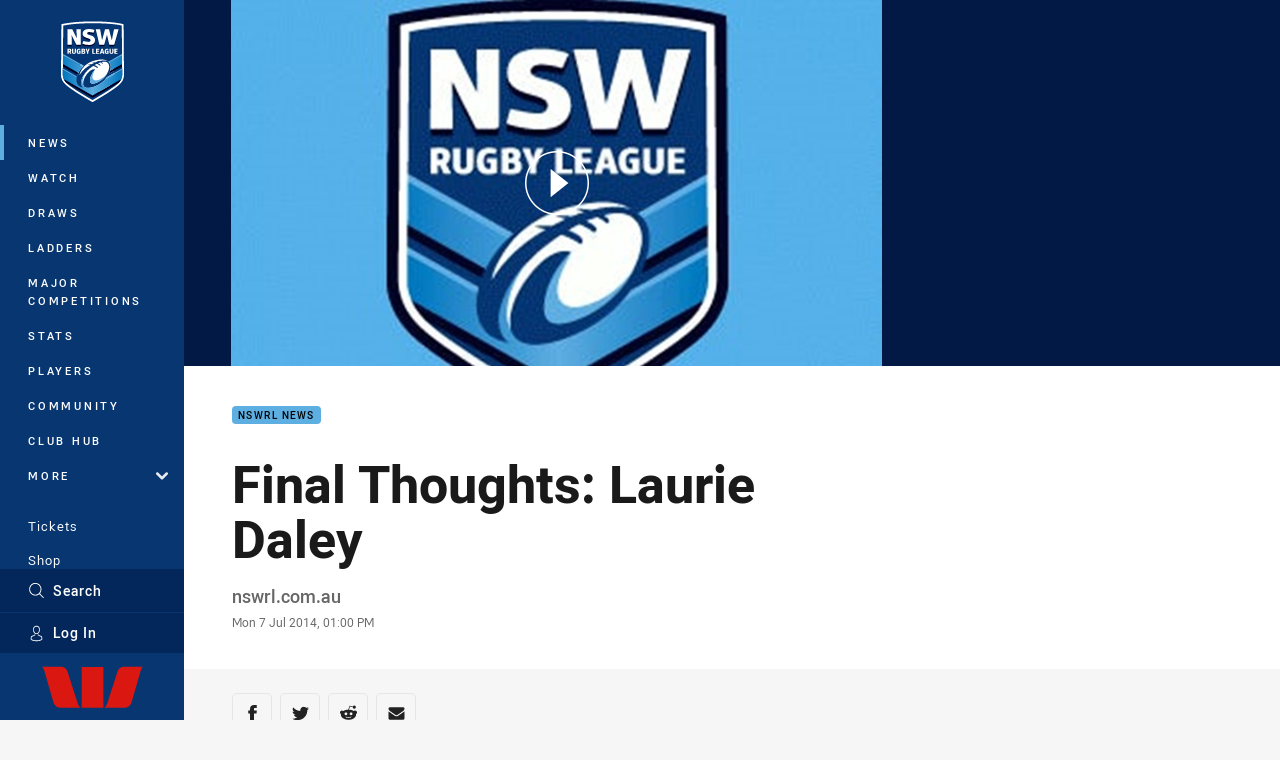

--- FILE ---
content_type: text/html; charset=utf-8
request_url: https://www.google.com/recaptcha/api2/aframe
body_size: 185
content:
<!DOCTYPE HTML><html><head><meta http-equiv="content-type" content="text/html; charset=UTF-8"></head><body><script nonce="Nw68KBzRhL9DX1PiwdGocA">/** Anti-fraud and anti-abuse applications only. See google.com/recaptcha */ try{var clients={'sodar':'https://pagead2.googlesyndication.com/pagead/sodar?'};window.addEventListener("message",function(a){try{if(a.source===window.parent){var b=JSON.parse(a.data);var c=clients[b['id']];if(c){var d=document.createElement('img');d.src=c+b['params']+'&rc='+(localStorage.getItem("rc::a")?sessionStorage.getItem("rc::b"):"");window.document.body.appendChild(d);sessionStorage.setItem("rc::e",parseInt(sessionStorage.getItem("rc::e")||0)+1);localStorage.setItem("rc::h",'1769232863795');}}}catch(b){}});window.parent.postMessage("_grecaptcha_ready", "*");}catch(b){}</script></body></html>

--- FILE ---
content_type: image/svg+xml
request_url: https://www.nswrl.com.au/siteassets/.lookups/sponsors/nsw-gov-small.svg?preset=sponsor-small
body_size: 3876
content:
<svg viewBox="0 0 100 100" xmlns="http://www.w3.org/2000/svg" fill-rule="evenodd" clip-rule="evenodd" stroke-linejoin="round" stroke-miterlimit="1.414"><path d="M25.93 79.941v-.016c0-1.674 1.292-3.075 3.118-3.075 1.827 0 3.1 1.383 3.1 3.057v.018c0 1.672-1.29 3.075-3.118 3.075-1.826 0-3.1-1.384-3.1-3.059zm-6.196 0v-.016c0-1.666 1.274-3.075 3.066-3.075 1.038 0 1.674.288 2.287.807l-.663.79c-.46-.392-.91-.637-1.665-.637-1.096 0-1.929.959-1.929 2.097v.018c0 1.223.807 2.123 2.022 2.123.561 0 1.071-.178 1.436-.451v-1.113h-1.522v-.909H25.3v2.497a3.795 3.795 0 0 1-2.482.928c-1.86 0-3.084-1.326-3.084-3.059zm15.728 3h-.917l-2.472-5.99h1.155l1.793 4.571 1.783-4.571h1.131l-2.473 5.99zm9.688-.044h-1.044v-5.946h2.649c.749 0 1.335.222 1.717.594.314.323.492.765.492 1.283v.018c0 .977-.586 1.563-1.418 1.801l1.606 2.25H47.92l-1.462-2.072H45.15v2.072zm5.762 0h-1.026v-5.946h.966l3.187 4.11v-4.11h1.028v5.946h-.876l-3.279-4.231v4.231zm6.245 0h-1.029v-5.946h1.113l1.809 2.812 1.81-2.812h1.113v5.946h-1.045v-4.264l-1.878 2.804h-.034l-1.859-2.788v4.248zm10.265 0h-4.453v-5.946h4.409v.935h-3.364v1.546h2.982v.935h-2.982v1.597h3.408v.933zm-24.33 0h-4.453v-5.946h4.41v.935h-3.365v1.546h2.983v.935h-2.983v1.597h3.408v.933zm34.308 0h-1.055V77.92H74.46v-.969h4.825v.969H77.4v4.977zm-7.922 0h-1.029v-5.946h.969l3.185 4.11v-4.11h1.029v5.946h-.875l-3.279-4.231v4.231zm-38.425-2.956v-.016c0-1.156-.842-2.115-2.023-2.115s-2.003.942-2.003 2.097v.018c0 1.156.84 2.114 2.021 2.114 1.18 0 2.005-.943 2.005-2.098zm15.626-.042c.747 0 1.224-.392 1.224-.994v-.017c0-.637-.459-.985-1.233-.985h-1.52v1.996h1.529zm-6.104-8.525l2.537-3.039c1.757 1.449 3.598 2.37 5.828 2.37 1.757 0 2.817-.698 2.817-1.841v-.056c0-1.087-.669-1.645-3.932-2.481-3.932-1.004-6.469-2.091-6.469-5.967v-.056c0-3.541 2.845-5.883 6.832-5.883 2.843 0 5.27.893 7.251 2.481l-2.231 3.235c-1.73-1.199-3.431-1.924-5.077-1.924-1.644 0-2.508.753-2.508 1.701v.056c0 1.282.835 1.7 4.209 2.565 3.96 1.031 6.191 2.454 6.191 5.855v.056c0 3.875-2.955 6.051-7.166 6.051-2.957 0-5.939-1.033-8.282-3.123zm-5.5-4.263V54.836h4.312v19.213H34.93L24.507 61.801v12.248h-4.313V54.836h4.428l10.453 12.275zm28.361-.113l3.054-12.16h4.132l3.004 12.3 2.862-12.3h4.451l-5.031 19.044-.044.164h-4.365l-2.981-12.152-2.932 12.152h-4.444l-4.997-19.208h4.516l2.775 12.16z" fill="#12397f"/><path d="M69.479 49.128c-.732 0-1.815.149-3.453.375l-.765.105c-.717.102-1.591.149-2.75.149-.709 0-1.445-.017-2.225-.035l-.069-.001c-.741-.017-1.581-.035-2.423-.035-1.751 0-4.014.071-6.009.627-.101.03-.173.137-.163.207.01.064.133.086.237.086l.093-.003a25.61 25.61 0 0 1 2.277-.106c2.604 0 4.381.449 6.101.883 1.617.409 3.145.794 5.268.794 2.263 0 4.055-.482 4.793-1.289.248-.271.359-.567.331-.88-.059-.606-.253-.877-1.243-.877zm-27.272.558c1.75 0 4.014.071 6.005.626.104.031.176.138.166.208-.009.064-.133.086-.237.086a1.6 1.6 0 0 1-.094-.003 25.554 25.554 0 0 0-2.276-.106c-2.604 0-4.381.449-6.101.883-1.617.409-3.145.794-5.267.794-2.24 0-4.082-.496-4.805-1.294-.243-.268-.351-.563-.321-.874.06-.607.253-.878 1.238-.878.729 0 1.808.148 3.441.373l.781.107c.719.102 1.593.149 2.752.149.709 0 1.445-.017 2.224-.035l.07-.001c.742-.017 1.582-.035 2.423-.035h.001zm4.973-.797h-.024c-2.494 0-6.648-2.031-8.074-6.547-.759-2.366-1.145-5.227-1.145-8.502a48.373 48.373 0 0 1 .844-8.801l.152-.743c.07-.24.198-.522.411-.522.086 0 .194.045.316.129 0 0 .112.084.33.261.687.546 6.773 5.508 9.421 12.09-.029.088-.06.176-.091.264-.076.222-.156.451-.221.675-.759 2.452-1.151 4.644-1.165 6.518.016 1.518.258 2.747.743 3.756a5.1 5.1 0 0 0 .496.835c-.22.149-.416.255-.62.338-.386.165-.847.249-1.373.249zm13.532-25.115c-.091 0-.189.042-.3.127a6.715 6.715 0 0 0-.312.258c-.202.162-.49.41-.889.763a39.614 39.614 0 0 0-2.881 2.868c-2.002 2.229-4.655 5.742-5.916 9.81-.727 2.372-1.09 4.428-1.077 6.108-.013 1.257.187 2.319.593 3.161a3.55 3.55 0 0 0 1.801 1.787c.346.155.788.233 1.311.233h.025c2.428 0 6.48-2.026 7.877-6.531.752-2.428 1.133-5.294 1.133-8.518 0-4.002-.581-7.489-.831-8.803-.097-.483-.153-.747-.153-.748-.06-.23-.175-.515-.381-.515zm-30.245-5.401c-.405.014-.645.249-.732.719 0 0-.098.699-.207 1.89a53.552 53.552 0 0 0-.221 4.868c0 4.625.603 11.195 3.481 16.233 2.209 3.842 5.33 6.007 8.812 6.119a11.008 11.008 0 0 1-3.832-5.436c-.81-2.54-1.22-5.543-1.22-8.926 0-4.67.781-8.674 1.021-9.79l.012-.056c.141-.651.516-1.168 1.018-1.432-3.55-2.28-6.605-3.619-7.195-3.87a6.894 6.894 0 0 0-.547-.232l-.004-.002-.005-.002a1.016 1.016 0 0 0-.381-.083zm39.053 0a1.005 1.005 0 0 0-.369.083l-.004.002-.004.002c-.002 0-.193.069-.542.23-.34.138-.79.349-1.358.616l-.199.093a52.18 52.18 0 0 0-5.074 2.814c-.184.105-.367.222-.549.34.499.252.883.778 1.024 1.433l.014.064c.236 1.116 1.006 5.12 1.006 9.79 0 3.364-.4 6.367-1.19 8.924-.848 2.69-2.425 4.405-3.749 5.434 3.43-.161 6.504-2.319 8.685-6.116 2.879-5.037 3.482-11.607 3.482-16.232 0-1.637-.074-3.279-.221-4.882-.11-1.178-.207-1.877-.207-1.884-.087-.462-.331-.698-.745-.711zM28.73 34.728c-4.819 1.825-8.697 4.364-10.155 5.381-.29.208-.456.319-.463.323-.305.226-.498.625-.498 1.036a1.26 1.26 0 0 0 .236.742c.03.032.059.067.094.11l.056.068c.098.108.327.345.685.644.602.514 1.683 1.29 3.422 2.074 3.598 1.631 8.586 2.66 14.463 2.99-1.947-1.173-3.657-2.996-4.981-5.322-1.282-2.244-2.243-4.95-2.859-8.046zm42.54 0c-.616 3.096-1.577 5.803-2.86 8.047-1.337 2.35-3.01 4.131-4.979 5.308 14.287-.775 18.319-5.373 18.74-5.904l.002-.003a1.31 1.31 0 0 0-.293-1.75s-.168-.111-.467-.315l-.004-.003-.003-.003c-.227-.172-.554-.386-.968-.658-.11-.071-.225-.147-.344-.226a51.375 51.375 0 0 0-4.686-2.66 43 43 0 0 0-4.138-1.833zm-48.065-7.769c-1.008 0-1.593.03-1.599.031-.397.023-.763.241-1.005.597a1.253 1.253 0 0 0-.204.741c.071.694.534 3.209 3.536 6.995a50.859 50.859 0 0 1 4.546-1.997c-.308-1.889-.491-3.949-.544-6.131a52.308 52.308 0 0 0-4.184-.233 52.837 52.837 0 0 0-.546-.003zm53.585 0l-.542.003c-.9.011-2.347.061-4.183.233a46.828 46.828 0 0 1-.544 6.131 51.112 51.112 0 0 1 4.546 1.997c3.01-3.797 3.469-6.314 3.537-7.001.023-.234-.105-.591-.204-.733-.243-.358-.609-.576-1.008-.599-.004-.001-.6-.031-1.602-.031zM50.007 13c-.147 0-.299.116-.452.346-.002.004-.126.184-.329.521a92.113 92.113 0 0 0-.889 1.514 60.615 60.615 0 0 0-2.677 5.382 56.694 56.694 0 0 0-1.905 4.937c1.971 1.97 4.616 5.044 6.376 8.775 1.358-2.923 3.423-5.835 6.143-8.661-1.856-5.632-4.461-10.226-5.5-11.947a38.644 38.644 0 0 1-.333-.527c-.21-.315-.385-.34-.434-.34zm9.994 1.463a.914.914 0 0 0-.137.011h-.006l-.004.001a.7.7 0 0 0-.326.133l-.005.003-.005.003c-.008.005-.761.467-1.923 1.301a54.063 54.063 0 0 0-2.921 2.261 63.724 63.724 0 0 1 2.425 5.741c1.496-1.179 3.135-2.301 4.997-3.425a49.456 49.456 0 0 0-1.368-5.394l-.019-.058c-.145-.383-.384-.577-.708-.577zm-20.002 0c-.324 0-.563.194-.708.577l-.019.058a49.62 49.62 0 0 0-1.369 5.394c1.863 1.124 3.502 2.246 4.997 3.424a57.726 57.726 0 0 1 2.426-5.74 52.254 52.254 0 0 0-2.921-2.261c-1.162-.834-1.915-1.296-1.923-1.301l-.005-.003-.005-.003a.696.696 0 0 0-.326-.133l-.005-.001h-.004a.827.827 0 0 0-.138-.011z" fill="#e4173e"/></svg>